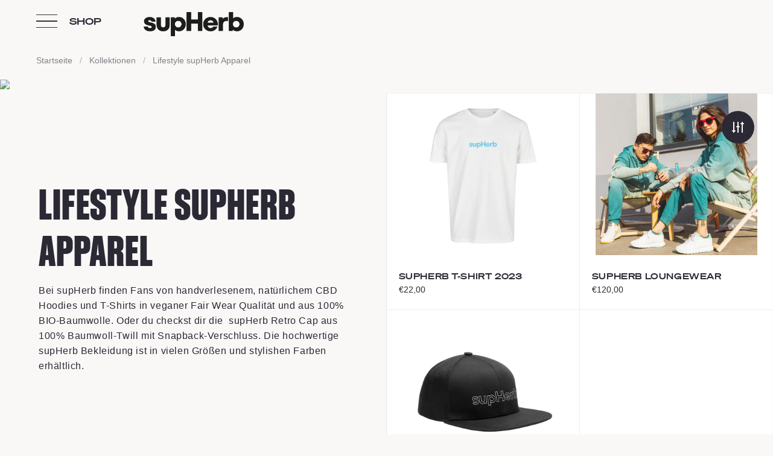

--- FILE ---
content_type: text/css
request_url: https://supherb.shop/cdn/shop/t/10/assets/upsellify-offers.css?v=75990636271020789291684523885
body_size: 3540
content:
*{box-sizing:border-box}html,body{font-family:-apple-system,BlinkMacSystemFont,Segoe UI,Roboto,Oxygen,Ubuntu,Cantarell,Open Sans,Helvetica Neue,sans-serif}.nuo-upsy-nuo-upsy-upellifyPopupMain{background-color:#0000007f;position:fixed;height:100%;width:100%;top:0;left:0;bottom:0;right:0;overflow:auto;z-index:100000;padding-top:8rem;padding-bottom:8rem}.nuo-upsy-upellifyPopup{background:#fff;max-width:800px;min-height:320px;margin:auto;position:relative;width:100%}.nuo-upsy-upellifyPopupBody{max-height:56vh;overflow:auto;margin:0 4px 0 0}.nuo-upsy-upellifyPopupBody::-webkit-scrollbar{width:7px}.nuo-upsy-upellifyPopupBody::-webkit-scrollbar-track{background-color:transparent}.nuo-upsy-upellifyPopupBody::-webkit-scrollbar-thumb{background-color:gray;border-radius:6px}.nuo-upsy-upellifyPopupHeader{padding:20px 10px}.nuo-upsy-upellifyPopupHeader h2{font-size:24px;margin:0;text-align:center;padding:0;line-height:normal;letter-spacing:0;display:block;font-weight:400}.nuo-upsy-upellifyPopupHeader h3{font-size:18px;text-align:center;margin:10px 0 0}.nuo-upsy-upellifyMainProduct{background:#f6f6f6;padding:1rem 2rem;display:flex;align-items:center}.nuo-upsy-upellifyMainProduct .nuo-upsy-imgBox{width:3rem;position:relative;margin-right:1.5rem}.nuo-upsy-upellifyMainProduct .nuo-upsy-imgBox img{max-width:none;width:3rem;height:3rem;object-fit:cover;display:block}.nuo-upsy-upellifyMainProduct .nuo-upsy-imgBox .greenCircle{background:#50b83c;height:15px;width:15px;position:absolute;top:-5px;right:-5px;border-radius:15px}.nuo-upsy-upellifyMainProduct .nuo-upsy-imgBox .greenCircle:after{content:"";border:2px solid #fff;height:7px;width:3px;position:absolute;border-width:0px 1px 1px 0;left:6px;top:3px;transform:rotate(40deg)}.nuo-upsy-upellifyMainProduct .nuo-upsy-productName{font-size:14px;font-weight:600;margin:0;line-height:normal}.nuo-upsy-upellifyMainProduct .nuo-upsy-productPrice{font-size:14px;line-height:normal;font-weight:400;letter-spacing:0}.nuo-upsy-upellifyMainProduct .nuo-upsy-productName .upsell-product-link{color:inherit;text-transform:capitalize;text-decoration:none;letter-spacing:0}.nuo-upsy-upellifyItem{padding-top:2rem;position:relative;border-left:1px solid #e6e6e6;list-style:none;list-style-type:none;margin-left:1rem}.nuo-upsy-upellifyItem:last-child{border:none}.nuo-upsy-upellifyItemInner{padding-bottom:1.5rem;padding-right:1.5rem;margin:0;display:flex;justify-content:space-between;align-items:start}.nuo-upsy-upellifyItemInner.addedOpacity{opacity:.5}.nuo-upsy-upellifyItem .nuo-upsy-prductDesc{display:flex;align-items:start;position:relative;padding-right:4rem;margin:0;justify-content:flex-start;width:100%}.nuo-upsy-upellifyItem .nuo-upsy-prductDesc .nuo-upsy-imgBox{padding:0 1.5rem;position:relative;cursor:pointer}.nuo-upsy-upellifyItem .nuo-upsy-prductDesc .nuo-upsy-imgBox .nuo-upsy-imgBoxInner{width:3rem;min-width:3rem;height:3rem;position:relative;display:flex;flex-direction:column;justify-content:center;border:1px solid #e6e6e6}.nuo-upsy-upellifyItem .nuo-upsy-prductDesc .nuo-upsy-imgBox .nuo-upsy-imgBoxInner img{height:3rem;width:auto;object-fit:cover}.nuo-upsy-upellifyItem .nuo-upsy-prductDesc .nuo-upsy-imgBox:before{content:"";position:absolute;background:#e6e6e6;height:1px;width:2rem;left:0;top:50%}.nuo-upsy-upellifyItem:last-child .nuo-upsy-imgBox:before{height:162%;top:-33px;background:transparent;border:1px solid #e6e6e6;border-width:0 0 1px 1px;border-radius:0 0 0 10px}.nuo-upsy-upellifyOtherProducts ul{margin:0}.nuo-upsy-upellifyItem .nuo-upsy-prductAction{display:flex;align-items:center;position:relative}.nuo-upsy-upellifyItem .nuo-upsy-prductAction .nuo-upsy-quantitySelector{position:relative;margin-right:1rem}.nuo-upsy-upellifyItem .nuo-upsy-prductAction .nuo-upsy-quantitySelector input{width:5rem;padding:1.1rem 1rem;color:#515151;font-size:14px;line-height:20px;height:1rem;border:1px solid #e6e6e6;-webkit-appearance:none;appearance:none}.nuo-upsy-upellifyItem .nuo-upsy-prductAction .nuo-upsy-quantityButtonWrap{position:absolute;width:2rem;top:0;right:0;height:100%}.nuo-upsy-upellifyItem .nuo-upsy-prductAction .nuo-upsy-quantityButtonWrap button{transition:.1s all;border:1px solid #e6e6e6;width:100%;height:50%;display:flex;align-items:center;justify-content:center;cursor:pointer}.nuo-upsy-upellifyItem .nuo-upsy-prductAction .nuo-upsy-atcButton button{background:#000;transition-duration:.1s;transition-property:background-color,border-color,color,fill,stroke;width:100%;text-transform:inherit;display:flex;align-items:center;justify-content:center;color:#fff;padding:.4rem 1.3rem .4rem 1rem;font-size:14px;line-height:20px;font-weight:600;border:1px solid #000;cursor:pointer;font-family:inherit}.nuo-upsy-upellifyItem .nuo-upsy-prductAction .nuo-upsy-atcButton button:hover{opacity:.7}.nuo-upsy-upellifyItem .nuo-upsy-prductAction .nuo-upsy-atcButton button svg{width:1.5rem;margin:0 5px 0 0}.nuo-upsy-upellifyItem .nuo-upsy-infoBox .nuo-upsy-productName{font-size:14px;font-weight:600;line-height:normal;letter-spacing:0}.nuo-upsy-upellifyItem .nuo-upsy-infoBox .nuo-upsy-productName .upsell-product-link{color:inherit;text-transform:capitalize;text-decoration:none}.nuo-upsy-upellifyItem .nuo-upsy-productPrice{font-size:14px;line-height:normal;margin:0;padding:0;font-family:inherit;font-weight:400;letter-spacing:0}.nuo-upsy-upellifyItem .nuo-upsy-productPrice .nuo-upsy-compare{color:#7f7f7f;text-decoration:line-through;padding:0 5px 0 0}.nuo-upsy-upellifyItem .nuo-upsy-variantSelectorWrap{position:relative;margin:15px 0 0}.nuo-upsy-upellifyItem .nuo-upsy-variantSelectorWrap:after{position:absolute;border:1px solid #000;border-width:1px 1px 0 0;content:"";height:6px;width:6px;right:10px;transform:rotate(135deg);top:12px}.nuo-upsy-upellifyItem .nuo-upsy-variantSelectorWrap select{background:#fff;height:35px;border:1px solid #e6e6e6;padding:0 25px 0 10px;-webkit-appearance:none;appearance:none;font-size:14px;width:100%;position:relative;font-family:inherit;text-indent:0}.nuo-upsy-upellifyItem .nuo-upsy-infoBox{width:100%;max-width:250px}.nuo-upsy-upellifyPopupClose svg{position:absolute;right:10px;top:10px;cursor:pointer}.nuo-upsy-upellifyPopupClose svg path{fill:#ccc}.nuo-upsy-upellifyPopupClose svg:hover path{fill:#000}.nuo-upsy-product-original-price{text-decoration:line-through}.nuo-upsy-upellifyPopupFooter button{display:flex;align-items:center;justify-content:center;width:auto;padding:8px 20px;font-size:14px;line-height:20px;font-family:inherit;background:#000;border:1px solid #000;color:#fff;text-transform:inherit;font-weight:600}.nuo-upsy-upellifyPopupFooter button:hover{opacity:.7}.nuo-upsy-upellifyPopupFooter button svg{width:20px;height:20px;margin:0 0 0 3px}.nuo-upsy-upellifyPopupFooter{display:flex;align-items:center;justify-content:flex-end;padding:1rem 2.1rem;border-top:1px solid #e6e6e6}.nuo-upsy-now-no-thanks{color:#989898;font-size:14px;text-transform:inherit;font-weight:500;letter-spacing:0;text-decoration:none;margin:0 20px 0 0;position:absolute;left:20px}.nuo-upsy-upellifyPopupFooter button.nuo-upsy-checkout{margin:0 0 0 10px}.nuo-upsy-imgBox svg{width:15px;height:15px;stroke:#fff;stroke-width:5px;position:absolute;right:-7px;top:-5px;border-radius:50%;display:block}.nuo-upsy-imgBox svg circle{stroke:#50b83c;stroke-width:2px}.nuo-upsy-animated-checkmark--finished{box-shadow:inset 0 0 0 30px #50b83c}.nuo-upsy-origin-center{-webkit-transform-origin:center;transform-origin:center}.nuo-upsy-animated-arrow--finished>circle,.nuo-upsy-animated-arrow--finished>path,.nuo-upsy-animated-checkmark--finished>circle,.nuo-upsy-animated-checkmark--finished>path{stroke-dashoffset:0;-webkit-transform:translate(0);transform:translate(0)}.checkmark__check{-webkit-transform-origin:50% 50%;transform-origin:50% 50%;stroke-dasharray:48;stroke-dashoffset:48;-webkit-animation:animated-stroke .3s cubic-bezier(.65,0,.45,1) .8s forwards;animation:animated-stroke .3s cubic-bezier(.65,0,.45,1) .8s forwards}.checkmark__circle{stroke-dasharray:166;stroke-dashoffset:166;stroke-miterlimit:10;fill:none;-webkit-animation:animated-stroke .6s cubic-bezier(.65,0,.45,1);animation:animated-stroke .6s cubic-bezier(.65,0,.45,1)}.nuo-upsy-badge-wrap span{background:#000;color:#fff;font-size:10px;font-weight:400;line-height:normal;padding:0 5px 2px;border-radius:10px;border:1px solid #000}@media only screen and (max-width: 600px){.nuo-upsy-upellifyOtherProducts ul{padding:0}.nuo-upsy-upellifyItem{margin:0;border:none;padding:1rem 0}.nuo-upsy-upellifyMainProduct{padding:1rem}.nuo-upsy-upellifyItem .nuo-upsy-prductDesc{width:100%;padding:0}.nuo-upsy-upellifyItem .nuo-upsy-prductAction{width:100%;padding:.5rem 1rem}.nuo-upsy-upellifyItemInner{padding:0;display:block}.nuo-upsy-upellifyItem .nuo-upsy-prductDesc .nuo-upsy-imgBox{padding:0 1rem}.nuo-upsy-upellifyItem .nuo-upsy-atcButton{width:100%;margin:8px 0 0}.nuo-upsy-upellifyItem .nuo-upsy-infoBox{width:100%;max-width:100%;padding-right:1rem}.nuo-upsy-upellifyItem .nuo-upsy-prductDesc .nuo-upsy-imgBox:before{display:none}.nuo-upsy-nuo-upsy-upellifyPopupMain{padding:0}.nuo-upsy-upellifyItem .nuo-upsy-prductAction .nuo-upsy-quantityButtonWrap{display:none}.nuo-upsy-upellifyItem .nuo-upsy-prductAction .nuo-upsy-quantitySelector input{padding:.9rem .4rem}.nuo-upsy-upellifyItem .nuo-upsy-prductAction .nuo-upsy-atcButton button{padding:.4rem 1.3rem .4rem 1rem;font-size:14px;line-height:22px}.nuo-upsy-upellifyItem .nuo-upsy-variantSelectorWrap select{height:32px;font-size:12px}.nuo-upsy-upellifyItem .nuo-upsy-variantSelectorWrap:after{top:12px}.nuo-upsy-upellifyPopupFooter button{padding:5px 15px;font-size:12px}.nuo-upsy-now-no-thanks{font-size:12px;margin:0 15px 0 0;left:10px}.nuo-upsy-upellifyPopupBody{margin:0}.nuo-upsy-upellifyPopupFooter{padding:1rem 1.1rem}.nuo-upsy-upellifyPopupHeader h2{word-break:break-word}.nuo-upsy-upellifyItem .nuo-upsy-infoBox .nuo-upsy-productName .upsell-product-link,.nuo-upsy-upellifyMainProduct .nuo-upsy-productName .upsell-product-link{margin:0 0 5px;display:block}.nuo-upsy-upellifyPopupBody::-webkit-scrollbar{width:7px!important}}.nuo-upsy-upsellifyFbtContainer{max-width:1170px;padding:0 0 50px;margin:0 auto}.nuo-upsy-upsellifyFbtContainer .nuo-upsy-fbtHeading h2{font-size:24px;margin:30px 0;line-height:normal;letter-spacing:0;font-weight:500}.nuo-upsy-upsellifyFbtContainer .text-center{text-align:center}.nuo-upsy-upsellifyFbtContainer .text-left{text-align:left}.nuo-upsy-upsellifyFbtContainer .text-right{text-align:right}.nuo-upsy-upsellifyFbtContainer.nuo-upsy-bundle-list-item_4 .nuo-upsy-fbtImageRow .nuo-upsy-fbtImageBox{width:21%}.nuo-upsy-upsellifyFbtContainer .nuo-upsy-fbtImageRow{display:flex;align-items:center;flex-wrap:wrap;gap:30px}.nuo-upsy-upsellifyFbtContainer .nuo-upsy-fbtImageRow .nuo-upsy-fbtProductBgImage{display:block;width:100%;height:100%;background-repeat:no-repeat!important;background-size:cover!important;background-position:center center!important;padding:100% 0 0;max-width:100%;background:#fff;border:1px solid #ededed}.nuo-upsy-upsellifyFbtContainer .nuo-upsy-fbtImageRow .nuo-upsy-fbtProductBgImage.nuo-upsy-fbtProductBgImageHover{position:absolute;top:0;bottom:0;left:0;right:0;height:auto;width:100%;opacity:0}.nuo-upsy-upsellifyFbtContainer .nuo-upsy-fbtImageRow .nuo-upsy-fbtImagePlusWrap{display:flex;align-items:center}.nuo-upsy-upsellifyFbtContainer .nuo-upsy-fbtImageRow .nuo-upsy-fbtATCBox{width:auto}.nuo-upsy-upsellifyFbtContainer .nuo-upsy-fbtImageRow .nuo-upsy-fbtPlusSign{margin:0;font-size:22px;padding:0 5px;color:#000;font-weight:300}.nuo-upsy-upsellifyFbtContainer .nuo-upsy-fbtImageRow .nuo-upsy-fbtImageBox{width:130px;height:130px;position:relative;cursor:pointer}.nuo-upsy-upsellifyFbtContainer .nuo-upsy-fbtImageRow .nuo-upsy-fbtEqualSign{font-size:22px;padding:0 15px;color:#000}.nuo-upsy-upsellifyFbtContainer .nuo-upsy-fbtImageRow .nuo-upsy-fbtAddtocart button{background:transparent;color:#000;padding:12px 30px;border:1px solid #000;border-radius:30px;font-size:15px;line-height:normal;letter-spacing:1px;width:100%;cursor:pointer;font-family:inherit}.nuo-upsy-upsellifyFbtContainer .nuo-upsy-fbtImageRow .nuo-upsy-fbtTotalPrice{margin:0 0 10px;font-size:16px;line-height:normal;padding:0;font-weight:400;font-family:inherit;color:#000}.nuo-upsy-upsellifyFbtContainer .nuo-upsy-fbtDescRow{display:block;margin:30px 0 0}.nuo-upsy-upsellifyFbtContainer .nuo-upsy-fbtDescBox{display:flex;align-items:center;position:relative;margin:0 0 4px}.nuo-upsy-upsellifyFbtContainer .nuo-upsy-fbtDescBox label{position:absolute;border:1px solid #000;height:15px;width:15px;left:0;border-radius:2px;background:#000}.nuo-upsy-upsellifyFbtContainer .nuo-upsy-fbtDescBox input#fbtCheckBox:checked~label:before{position:absolute;content:"";border:2px solid #fff;height:9px;width:5px;border-top:0;border-left:0;left:4px;top:1px;transform:rotate(37deg)}.nuo-upsy-upsellifyFbtContainer .nuo-upsy-fbtDescBox input#fbtCheckBox{margin:0;height:15px;width:15px;opacity:0;z-index:1}.nuo-upsy-upsellifyFbtContainer .nuo-upsy-fbtDescRow .nuo-upsy-fbtProductTitle a{font-size:16px;margin:0;line-height:normal;font-weight:400;letter-spacing:0;font-family:inherit;color:inherit;text-decoration:none}.nuo-upsy-upsellifyFbtContainer .nuo-upsy-fbtDescRow .nuo-upsy-fbtProductVariantSelector{min-width:100px;height:30px;border:1px solid #e5e5e5;padding:0 20px 0 5px;font-size:12px;margin:0 15px 0 0;appearance:none;-webkit-appearance:none;background:transparent;background-image:none!important;position:relative}.nuo-upsy-upsellifyFbtContainer .nuo-upsy-fbtDescRow .nuo-upsy-fbtProductVariantSelector:after{position:absolute;content:"";height:20px;width:20px;border:1px solid #000;right:8px;z-index:1;top:0}.nuo-upsy-upsellifyFbtContainer .nuo-upsy-fbtDescRow .nuo-upsy-fbtProductPrice{font-size:16px;line-height:normal;font-weight:400;letter-spacing:0;padding:0 15px 0 0}.nuo-upsy-upsellifyFbtContainer .nuo-upsy-fbtDescRow .nuo-upsy-fbtProductPrice span.nuo-upsy-product-price{color:#000}.nuo-upsy-upsellifyFbtContainer .nuo-upsy-fbtDescRow .nuo-upsy-fbtProductTitle{margin:0}.nuo-upsy-upsellifyFbtContainer .nuo-upsy-product-variant-field:not([disabled]){cursor:pointer}.nuo-upsy-upsellifyFbtContainer .nuo-upsy-fbtProductDescWrap{display:flex;flex-wrap:wrap;align-items:center;padding:0 10px;gap:8px}.nuo-upsy-upsellifyFbtContainer .nuo-upsy-product-variant-field{font-size:14px!important;line-height:1.2!important;margin:0 8px 0 0!important;min-width:70px!important;-webkit-appearance:none;appearance:none;background-image:url("data:image/svg+xml,%3Csvg xmlns='http://www.w3.org/2000/svg' width='8' height='5' viewBox='0 0 8 5'%3E%3Cpath fill='%23666' d='M0 0l3.5 4.4C3.7 4.4 7.1 0 7.1 0H0z'/%3E%3C/svg%3E")!important;background-repeat:no-repeat!important;background-position:right 10px center!important;background-color:#fff!important;background-size:initial!important;padding:6px 28px 6px 10px!important;border-radius:0;border-width:1px!important;border-style:solid!important;border-color:#0000001a!important;max-width:180px}@media screen and (max-width: 600px){.nuo-upsy-upsellifyFbtContainer{padding:0 0 30px}.nuo-upsy-upsellifyFbtContainer .nuo-upsy-fbtImageRow .nuo-upsy-fbtImageBox{width:90px;height:90px}.nuo-upsy-upsellifyFbtContainer .nuo-upsy-fbtImageRow .nuo-upsy-fbtATCBox{width:100%}.nuo-upsy-upsellifyFbtContainer .nuo-upsy-fbtDescRow .nuo-upsy-fbtProductTitle{max-width:300px;text-align:left!important}.nuo-upsy-upsellifyFbtContainer .nuo-upsy-fbtDescRow .nuo-upsy-fbtProductPrice{font-size:12px}.nuo-upsy-upsellifyFbtContainer .nuo-upsy-product-variant-field{max-width:80px}.nuo-upsy-upsellifyFbtContainer .nuo-upsy-fbtDescRow .nuo-upsy-fbtProductTitle a{font-size:14px}}.nuo-upsy-product-slider-container{position:relative;padding:14px 0 0}.nuo-upsy-product-slider-container .nuo-upsy-product-slider-badge{position:absolute;z-index:1000;margin:0;top:0;right:5%;font-weight:700;white-space:nowrap;padding:4px 12px;font-size:1em;line-height:140%;box-shadow:0 3px 4px #00000040;background:linear-gradient(90deg,#4436e5,#4436e558);color:#fff;border-radius:4px}.nuo-upsy-product-slider-container .nuo-upsy-product-slider-card{border:1px solid;border-color:#373854;border-radius:8px;background:#1e1d30;display:flex;position:relative;flex-direction:row;width:100%;height:100%;text-align:left;overflow:hidden;padding:16px}.nuo-upsy-product-slider-container .nuo-upsy-product-slider-img-wrapper{display:flex;align-self:center;overflow:hidden;max-width:27%;min-width:48px;border-radius:8px}.nuo-upsy-product-slider-container .nuo-upsy-product-slider-img-wrapper img{width:100%;height:auto}.nuo-upsy-product-slider-container .nuo-upsy-product-slider-content-wrapper{display:flex;flex-direction:column;justify-content:center;align-self:center;width:100%;padding:8px 8px 8px 20px}.nuo-upsy-product-slider-container .nuo-upsy-product-slider-product-name{display:flex;flex-direction:row;justify-content:space-between;margin-bottom:4px}.nuo-upsy-product-slider-container .nuo-upsy-product-slider-product-name h2{margin:0;font-size:16px;line-height:inherit;color:#fff;font-weight:700}.nuo-upsy-product-slider-container .nuo-upsy-product-slider-product-name h2 a{color:inherit;text-decoration:none}.nuo-upsy-product-slider-container .nuo-upsy-product-slider-variants{width:100%;background:transparent;color:#959595;border:1px solid #fff;padding:8px 10px;border-radius:4px;font-size:12px;-webkit-apperance:none;-webkit-appearance:none;appearance:none;margin:0 0 20px}.nuo-upsy-product-slider-container .nuo-upsy-product-slider-atc{font-weight:400;border-radius:4px;color:#fff;background:linear-gradient(90deg,#4436e5,#4436e558);border:0px solid #000000;position:relative;cursor:pointer;display:flex;line-height:100%;letter-spacing:1px;padding:10px 16px;font-size:11px;flex-direction:row;width:max-content;transition:color .15s ease-in-out,background-color .15s ease-in-out,border-color .15s ease-in-out,box-shadow .15s ease-in-out;outline:none}.nuo-upsy-product-slider-container .nuo-upsy-product-slider-atc-text{margin-right:10px}.nuo-upsy-product-slider-container .nuo-upsy-product-slider-pricing{border-left:1px solid #ffffff;padding-left:10px}.nuo-upsy-product-slider-container .nuo-upsy-product-slider-compared-price{text-decoration:line-through;opacity:.75;margin-left:6px}.nuo-upsy-product-wrapper{position:relative}.nuo-upsy-product-slider-arrow-container{background-image:url(https://cdn.shopify.com/s/files/1/0608/8330/4620/t/1/assets/right-arrow-black.png?v=1651386900);height:10px;width:16px;background-size:contain;background-repeat:no-repeat;position:absolute;right:-27px;top:50%;cursor:pointer}.nuo-upsy-product-slider .slick-dots li button:before{display:none}.nuo-upsy-product-slider .slick-dots{bottom:-30px}.nuo-upsy-product-slider .slick-dots li button{background-color:#4937ff;border-radius:100%;margin:0;width:6px;height:6px;opacity:.5;transition:transform .2s ease-out,margin .2s ease-out,opacity .2s ease-out;padding:0}.nuo-upsy-product-slider .slick-dots li.slick-active button{opacity:1;transform:scale3d(1.3,1.3,1);margin:0}.nuo-upsy-product-slider-select-wrapper{position:relative}.nuo-upsy-product-slider-select-wrapper:after{content:"";position:absolute;border:1px solid #fff;height:10px;width:10px;top:8px;right:12px;border-width:0px 1px 1px 0px;transform:rotate(45deg);border-radius:2px}.nuo-upsy-product-slider .slick-dots li{width:auto;height:auto}.nuo-upsy-product-heading h2{font-size:18px;font-weight:600;text-align:center;margin:15px 0 30px}.nuo-upsy-product-slider-atc-loader{stroke:#fff}.nuo-upsy-product-slider-atc-loader,.nuo-upsy-product-slider-atc-check{display:none;position:absolute;height:70%;top:50%;left:50%;transform:translate(-50%,-50%)}.nuo-upsy-product-slider-atc-check{fill:#fff}.nuo-upsy-product-slider-atc-loader svg,.nuo-upsy-product-slider-atc-check svg{width:100%;height:100%}.nuo-upsy-product-slider-toast-container{position:absolute;display:flex;flex-direction:column;align-items:center;width:100%;top:-30px;margin-bottom:12px;color:#f6f6f6;z-index:1000000000}.nuo-upsy-product-slider-toast--success{background:#22663f}.nuo-upsy-product-slider-toast{display:flex;flex-direction:row;align-items:center;border-radius:4px;margin-top:20px;animation:toast-fadeinup .3s ease-in forwards;transform:translateY(25%);box-shadow:0 3px 7px #00000040}.nuo-upsy-product-slider-toast--disappear{transform:translateY(0);animation:toast-fadeoutdown .3s forwards;animation-delay:.25s}.nuo-upsy-product-slider-toast-icon{font-size:18px;margin-left:12px;opacity:0;animation:toast-fadeinup .3s forwards;animation-delay:.3s;display:flex}.nuo-upsy-product-slider-toast-message{font-size:14px;line-height:160%;margin:0 14px 0 8px;padding:12px 0;opacity:0;animation:toast-fadeinup .3s forwards;animation-delay:.25s}.nuo-upsy-product-slider-toast--error{background:#78222c}.nuo-upsy-product-slider-toast-icon{font-size:18px;margin-left:12px;opacity:0;animation:toast-fadeinup .3s forwards;animation-delay:.3s}.nuo-upsy-product-slider-toast-dismiss{display:flex;align-self:stretch;animation:toast-fadeinleft .3s forwards;animation-delay:.35s;opacity:0}.nuo-upsy-product-slider-toast--disappear .nuo-upsy-product-slider-toast-dismiss{animation:toast-fadeoutright .3s forwards;opacity:1;transform:translate(0)}.nuo-upsy-product-slider-toast-dismiss__button{display:flex;align-items:center;height:100%;width:100%;padding:0 4px;opacity:.35;background-color:#00000040;transition:opacity .2s ease,background-color .2s ease;border:none;cursor:pointer}.nuo-upsy-product-slider-toast-dismiss__button:hover{opacity:.7;background-color:#00000026}.nuo-upsy-product-slider-toast-close__icon{font-size:14px}.nuo-upsy-product-slider-toast--disappear .nuo-upsy-product-slider-toast-icon,.nuo-upsy-product-slider-toast--disappear .nuo-upsy-product-slider-toast-message{animation:toast-fadeoutdown .3s forwards;opacity:1;transform:translateY(0)}.nuo-upsy-product-slider-toast-icon svg{max-width:22px}.nuo-upsy-product-slider-toast-dismiss__icon svg{max-width:14px}@keyframes toast-fadeinup{0%{opacity:0;transform:translateY(25%)}to{opacity:1;transform:translateY(0)}}@keyframes toast-fadeoutdown{0%{opacity:1;transform:translateY(0)}to{opacity:0;transform:translateY(25%)}}@keyframes toast-fadeinleft{0%{opacity:0;transform:translate(25%)}to{opacity:1;transform:translate(0)}}@keyframes toast-fadeoutright{0%{opacity:1;transform:translate(0)}to{opacity:0;transform:translate(25%)}}.nuo-upsy-upsellifyFbtContainer{font-size:20px;font-family:inherit}.nuo-upsy-upsellifyFbtContainer .nuo-upsy-fbtDescRow .nuo-upsy-fbtProductTitle a{font-size:16px;font-family:inherit}.nuo-upsy-upsellifyFbtContainer .nuo-upsy-fbtDescRow .nuo-upsy-fbtProductPrice{font-size:14px;font-family:inherit;color:#000}.nuo-upsy-upsellifyFbtContainer .nuo-upsy-fbtDescRow .nuo-upsy-fbtProductPrice span.nuo-upsy-product-price{color:#7f7f7f}.nuo-upsy-upsellifyFbtContainer .nuo-upsy-fbtImageRow .nuo-upsy-fbtAddtocart button{background:#000;color:#fff;font-size:16px;font-family:inherit}.nuo-upsy-upellifyPopupHeader h2{font-size:20px;font-family:inherit}.nuo-upsy-upellifyItem .nuo-upsy-prductAction .nuo-upsy-atcButton button{font-size:14px;font-family:inherit;background:#000;color:#fff;border:1px solid #000000}.nuo-upsy-upellifyPopupFooter button{background:#000;color:#fff;border:1px solid #000000}.nuo-upsy-upellifyItem .nuo-upsy-productPrice{font-size:14px;font-family:inherit;color:#000}.nuo-upsy-upellifyItem .nuo-upsy-productPrice .nuo-upsy-compare{color:#7f7f7f}
/*# sourceMappingURL=/cdn/shop/t/10/assets/upsellify-offers.css.map?v=75990636271020789291684523885 */


--- FILE ---
content_type: text/javascript
request_url: https://supherb.shop/cdn/shop/t/10/assets/custom.js?v=73676168868488095341684523885
body_size: -583
content:
(function ($) { 

    $(document).ready(function(){
       
    });


})(jQuery);


--- FILE ---
content_type: image/svg+xml
request_url: https://cdn.shopify.com/s/files/1/0580/8337/7289/files/supHerb_Trueline.svg?v=1656947387
body_size: 2002
content:
<svg xmlns="http://www.w3.org/2000/svg" xmlns:xlink="http://www.w3.org/1999/xlink" width="1820" height="437.345" viewBox="0 0 1820 437.345">
  <defs>
    <clipPath id="clip-path">
      <rect id="Rechteck_9" data-name="Rechteck 9" width="1820" height="436.731" fill="#2b2934"/>
    </clipPath>
  </defs>
  <g id="Gruppe_328" data-name="Gruppe 328" transform="translate(-50 -6845.295)">
    <g id="Gruppe_327" data-name="Gruppe 327" transform="translate(50 6845.295)">
      <g id="Gruppe_25" data-name="Gruppe 25" clip-path="url(#clip-path)">
        <path id="Pfad_18" data-name="Pfad 18" d="M616.87,277.7q-25.632,0-42.485-16.851t-16.854-42.488q0-25.632,16.854-42.484t42.485-16.854q25.638,0,42.488,16.854t16.851,42.484q0,25.632-16.851,42.488T616.87,277.7M633.011,88.772q-45.105,0-71.678,25.162V0H482.056V341.79h73.579V317.582q27.526,30.385,77.377,30.379,30.371,0,58.388-15.9t45.573-45.573q17.557-29.663,17.566-68.121t-17.566-67.884q-17.566-29.427-45.573-45.569T633.011,88.772" transform="translate(1065.462 -0.002)" fill="#2b2934"/>
        <path id="Pfad_19" data-name="Pfad 19" d="M574.033,28.688q-47.476,0-75.952,31.332V31.539H424.5V278.384h79.277V157.332q0-25.632,16.854-42.009t41.062-16.379h31.8V28.688Z" transform="translate(938.247 63.407)" fill="#2b2934"/>
        <path id="Pfad_20" data-name="Pfad 20" d="M470.053,87.465q22.787,0,36.553,12.106t17.563,31.566H416.885q5.215-21.361,19.226-32.517Q450.1,87.473,470.053,87.465m0-59.813A138.486,138.486,0,0,0,404.07,43.793a125.841,125.841,0,0,0-48.657,45.569q-18.279,29.441-18.276,67.884t18.276,67.884A125.7,125.7,0,0,0,404.07,270.7a138.488,138.488,0,0,0,65.983,16.141q46.522,0,78.8-23.258A127.373,127.373,0,0,0,594.9,202.819H519.424a53.478,53.478,0,0,1-19.7,18.514Q488.083,227.506,471,227.5q-21.366,0-35.6-12.34T416.41,180.5H599.648a155.4,155.4,0,0,0,2.375-25.156q0-37.03-18.276-66.221a126.963,126.963,0,0,0-48.42-45.335,136.2,136.2,0,0,0-65.274-16.141" transform="translate(745.153 61.118)" fill="#2b2934"/>
        <path id="Pfad_22" data-name="Pfad 22" d="M288.372,216.584q-25.632,0-42.484-16.851t-16.854-42.488q0-25.632,16.854-42.484t42.484-16.854q25.637,0,42.487,16.854t16.851,42.484q0,25.632-16.851,42.488t-42.487,16.851M304.514,27.652q-49.377,0-77.377,30.382V33.822H153.558V375.614h79.277V261.682q26.576,25.165,71.678,25.159,30.37,0,58.388-15.9t45.573-45.573q17.557-29.663,17.566-68.121T408.474,89.363Q390.908,59.936,362.9,43.793T304.514,27.652" transform="translate(339.401 61.118)" fill="#2b2934"/>
        <path id="Pfad_23" data-name="Pfad 23" d="M193.184,282.594q37.03,0,64.324-14.953a99.941,99.941,0,0,0,41.538-42.247q14.239-27.294,14.237-63.373V29.575H234.008V164.392q0,22.319-11.156,34.889-11.162,12.587-29.669,12.581t-29.669-12.581q-11.162-12.568-11.156-34.889V29.575H73.085V162.02q0,36.077,14.237,63.373A99.921,99.921,0,0,0,128.86,267.64q27.293,14.957,64.324,14.953" transform="translate(161.536 65.368)" fill="#2b2934"/>
        <path id="Pfad_24" data-name="Pfad 24" d="M114.879,286.842q48.89,0,77.855-21.361,28.945-21.366,28.953-58.863,0-27.529-13.766-43.438A80.351,80.351,0,0,0,175.4,140.159q-18.761-7.122-47.236-13.294-24.212-5.7-34.892-10.205t-10.677-14a13.685,13.685,0,0,1,6.883-12.343q6.876-4.271,19.7-4.273,14.239,0,23.024,6.645a23.753,23.753,0,0,1,9.73,17.563h74.054a75.731,75.731,0,0,0-16.141-42.722Q185.135,48.545,161.636,38.1a124.328,124.328,0,0,0-51.03-10.443q-29.908,0-53.643,9.73T19.936,63.73a58.462,58.462,0,0,0-13.29,37.5q0,28.483,13.766,44.86a80.493,80.493,0,0,0,32.52,23.737q18.746,7.363,47.232,13.528,23.73,4.753,34.889,9.73t11.159,14.953q0,9.973-8.308,14.957t-23.5,4.982q-17.566,0-27.772-7.6T75,201.395H0a82.471,82.471,0,0,0,16.375,43.672q14.48,19.473,39.64,30.619t58.863,11.156" transform="translate(0 61.12)" fill="#2b2934"/>
      </g>
    </g>
    <path id="Pfad_288" data-name="Pfad 288" d="M326.423,134.817V0H243.351V341.791h83.072V209.822H445.574v131.97h83.075V0H445.574V134.817Z" transform="translate(588 6845.295)" fill="#2b2934"/>
    <path id="Pfad_290" data-name="Pfad 290" d="M45.95,26.2V48.66H39.993V26.2H27.515V84H39.993V59.689H45.95V84h12.4V26.2Zm30.268,0H63.74V84H76.217ZM110.51,48.016v-9.1c0-8.05-5.313-13.363-14.41-13.363-9.016,0-14.892,5.313-14.892,13.363V71.684c0,8.211,4.991,12.96,11.592,12.96,3.22,0,5.313-1.368,6.36-3.139V84h11.35V52.122H95.779V62.507h2.657v8.452c0,2.012-.725,3.3-2.415,3.3s-2.5-1.288-2.5-3.3V39.242c0-2.012.805-3.3,2.5-3.3s2.415,1.288,2.415,3.3v8.774ZM134.1,26.2V48.66H128.14V26.2H115.662V84H128.14V59.689H134.1V84h12.4V26.2Zm46.77,21.815v-9.1c0-8.05-5.313-13.363-14.41-13.363-9.016,0-14.893,5.313-14.893,13.363V71.684c0,8.211,4.991,12.96,11.592,12.96,3.22,0,5.313-1.368,6.359-3.139V84h11.35V52.122H166.136V62.507h2.656v8.452c0,2.012-.725,3.3-2.415,3.3s-2.5-1.288-2.5-3.3V39.242c0-2.012.805-3.3,2.5-3.3s2.415,1.288,2.415,3.3v8.774Zm19.642,12.639c1.932,0,2.818,1.208,2.818,3.381V76.674A21.719,21.719,0,0,0,204.212,84h12.316a23.706,23.706,0,0,1-.885-7.728V63.795c0-3.784-1.449-7.165-5.152-8.614,3.542-1.288,5.313-4.669,5.313-8.533V38.518c0-8.131-4.428-12.317-13.524-12.317H186.02V84h12.316V60.655Zm2.9-20.688v6.923c0,2.013-.885,3.139-2.5,3.139h-2.576v-13.2h2.576C202.522,36.827,203.408,38.035,203.408,39.966ZM226.833,26.2,219.105,84h11.673L231.9,72.408h6.037L239.15,84h12.075l-7.809-57.8Zm7,26.646.966-10.868h.161l1.047,10.868.966,9.66H232.87ZM270.061,26.2H254.928V84h15.134c9.1,0,14.651-5.313,14.651-13.363V39.564C284.712,31.514,279.158,26.2,270.061,26.2Zm-.241,10.626c1.61,0,2.5,1.208,2.5,3.139V70.234c0,1.932-.885,3.14-2.5,3.14h-2.576V36.827ZM289.7,26.2V84h23.184V72.971H301.859V59.689h9.66V48.66h-9.66V37.23h11.029V26.2Z" transform="translate(804 7197.765)" fill="#2b2934"/>
    <path id="Pfad_289" data-name="Pfad 289" d="M118.08,47.24V38.2c0-8-5.2-13.28-14.24-13.28-8.96,0-14.72,5.28-14.72,13.28V70.36c0,8,5.76,13.28,14.72,13.28,9.04,0,14.24-5.28,14.24-13.28V60.68h-12v9.36c0,2-.64,3.28-2.32,3.28s-2.4-1.28-2.4-3.28V38.52c0-2,.72-3.28,2.4-3.28s2.32,1.28,2.32,3.28v8.72Zm9.6-21.68L120,83h11.6l1.12-11.52h6L139.92,83h12l-7.76-57.44Zm6.96,26.48.96-10.8h.16l1.04,10.8.96,9.6h-4.08Zm32.08,0L174.48,83h10.48V25.56H173.84V40.68L174,52.92h-.16l-6.32-27.36H155.6V83h11.12V63.8l-.16-11.76Zm34.64,0L209.12,83H219.6V25.56H208.48V40.68l.16,12.24h-.16l-6.32-27.36H190.24V83h11.12V63.8l-.16-11.76Zm29.68-26.48L223.36,83h11.6l1.12-11.52h6L243.28,83h12l-7.76-57.44ZM238,52.04l.96-10.8h.16l1.04,10.8.96,9.6h-4.08ZM258.96,83h16.08c9.04,0,13.44-4.16,13.44-12.24V62.2a8.978,8.978,0,0,0-5.68-8.56c3.52-1.28,5.28-4.64,5.28-8.48V37.8c0-8.08-4.4-12.24-13.44-12.24H258.96Zm16.96-44v6.24c0,2-.88,3.12-2.48,3.12h-2.32V35.88h2.32C275.04,35.88,275.92,37,275.92,39Zm.32,22.88v7.68c0,2-.88,3.12-2.56,3.12h-2.56V58.52h2.24C275.36,58.52,276.24,59.72,276.24,61.88Zm29.2-36.32h-12.4V83h12.4Zm21.2,44.48c0,2-.72,3.28-2.32,3.28-1.68,0-2.4-1.28-2.4-3.28v-8.4h-12v8.72c0,8.08,5.2,13.28,14.24,13.28s14.8-5.2,14.8-13.28V62.92c0-5.04-1.68-7.84-5.52-10.4l-9.36-6.64a4.189,4.189,0,0,1-1.84-3.92V38.52c0-2,.72-3.28,2.4-3.28,1.6,0,2.32,1.28,2.32,3.28v7.36h11.92V38.2c0-8.08-5.2-13.28-14.24-13.28s-14.72,5.2-14.72,13.28v6.16c0,5.04,1.68,7.84,5.52,10.4l9.36,6.72a4.109,4.109,0,0,1,1.84,3.92Z" transform="translate(1509 7199)" fill="#2b2934"/>
    <path id="Pfad_291" data-name="Pfad 291" d="M29.12,36.52V25.56H.8V36.52h8V83H21.12V36.52ZM47.76,59.8c1.92,0,2.8,1.2,2.8,3.36V75.72A21.584,21.584,0,0,0,51.44,83H63.68a23.559,23.559,0,0,1-.88-7.68V62.92c0-3.76-1.44-7.12-5.12-8.56,3.52-1.28,5.28-4.64,5.28-8.48V37.8c0-8.08-4.4-12.24-13.44-12.24H33.36V83H45.6V59.8Zm2.88-20.56v6.88c0,2-.88,3.12-2.48,3.12H45.6V36.12h2.56C49.76,36.12,50.64,37.32,50.64,39.24Zm34.08,30.8c0,2-.8,3.28-2.48,3.28s-2.56-1.28-2.56-3.28V25.56H67.44v44.8c0,8,5.76,13.28,14.8,13.28s14.8-5.28,14.8-13.28V25.56H84.72Zm33.2,0c0,2-.72,3.28-2.32,3.28-1.68,0-2.4-1.28-2.4-3.28v-8.4h-12v8.72c0,8.08,5.2,13.28,14.24,13.28s14.8-5.2,14.8-13.28V62.92c0-5.04-1.68-7.84-5.52-10.4l-9.36-6.64a4.189,4.189,0,0,1-1.84-3.92V38.52c0-2,.72-3.28,2.4-3.28,1.6,0,2.32,1.28,2.32,3.28v7.36h11.92V38.2c0-8.08-5.2-13.28-14.24-13.28S101.2,30.12,101.2,38.2v6.16c0,5.04,1.68,7.84,5.52,10.4l9.36,6.72a4.109,4.109,0,0,1,1.84,3.92ZM161.2,36.52V25.56H132.88V36.52h8V83H153.2V36.52Zm4.24-10.96V83h23.04V72.04H177.52V58.84h9.6V47.88h-9.6V36.52h10.96V25.56Zm42.96,0H193.36V83H208.4c9.04,0,14.56-5.28,14.56-13.28V38.84C222.96,30.84,217.44,25.56,208.4,25.56Zm-.24,10.56c1.6,0,2.48,1.2,2.48,3.12V69.32c0,1.92-.88,3.12-2.48,3.12H205.6V36.12Z" transform="translate(50 7199)" fill="#2b2934"/>
  </g>
</svg>
